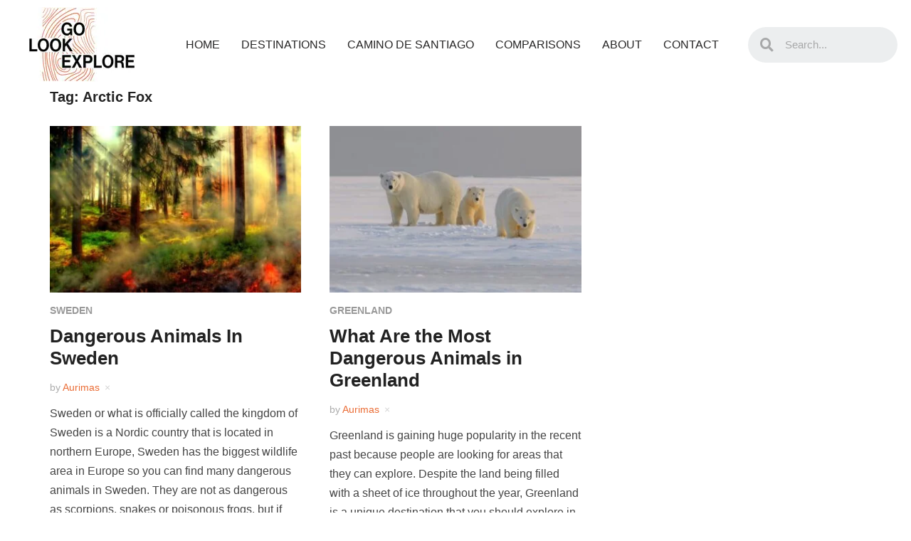

--- FILE ---
content_type: text/html; charset=UTF-8
request_url: https://golookexplore.com/tag/arctic-fox/
body_size: 18877
content:
<!DOCTYPE html><html lang="en"><head><script data-no-optimize="1">var litespeed_docref=sessionStorage.getItem("litespeed_docref");litespeed_docref&&(Object.defineProperty(document,"referrer",{get:function(){return litespeed_docref}}),sessionStorage.removeItem("litespeed_docref"));</script> <meta charset="UTF-8"><meta name="viewport" content="width=device-width, initial-scale=1.0, viewport-fit=cover" /><meta name='robots' content='noindex, follow' /><style>img:is([sizes="auto" i], [sizes^="auto," i]) { contain-intrinsic-size: 3000px 1500px }</style><title>Arctic Fox Archives - Go Look Explore</title><meta property="og:locale" content="en_US" /><meta property="og:type" content="article" /><meta property="og:title" content="Arctic Fox Archives - Go Look Explore" /><meta property="og:url" content="https://golookexplore.com/tag/arctic-fox/" /><meta property="og:site_name" content="Go Look Explore" /><meta name="twitter:card" content="summary_large_image" /> <script type="application/ld+json" class="yoast-schema-graph">{"@context":"https://schema.org","@graph":[{"@type":"CollectionPage","@id":"https://golookexplore.com/tag/arctic-fox/","url":"https://golookexplore.com/tag/arctic-fox/","name":"Arctic Fox Archives - Go Look Explore","isPartOf":{"@id":"https://golookexplore.com/#website"},"primaryImageOfPage":{"@id":"https://golookexplore.com/tag/arctic-fox/#primaryimage"},"image":{"@id":"https://golookexplore.com/tag/arctic-fox/#primaryimage"},"thumbnailUrl":"https://golookexplore.com/wp-content/uploads/2022/09/Sweden-nature.jpg","breadcrumb":{"@id":"https://golookexplore.com/tag/arctic-fox/#breadcrumb"},"inLanguage":"en"},{"@type":"ImageObject","inLanguage":"en","@id":"https://golookexplore.com/tag/arctic-fox/#primaryimage","url":"https://golookexplore.com/wp-content/uploads/2022/09/Sweden-nature.jpg","contentUrl":"https://golookexplore.com/wp-content/uploads/2022/09/Sweden-nature.jpg","width":1920,"height":1268},{"@type":"BreadcrumbList","@id":"https://golookexplore.com/tag/arctic-fox/#breadcrumb","itemListElement":[{"@type":"ListItem","position":1,"name":"Home","item":"https://golookexplore.com/"},{"@type":"ListItem","position":2,"name":"Arctic Fox"}]},{"@type":"WebSite","@id":"https://golookexplore.com/#website","url":"https://golookexplore.com/","name":"Go Look Explore","description":"Everything About Switzerland Travel","publisher":{"@id":"https://golookexplore.com/#organization"},"potentialAction":[{"@type":"SearchAction","target":{"@type":"EntryPoint","urlTemplate":"https://golookexplore.com/?s={search_term_string}"},"query-input":{"@type":"PropertyValueSpecification","valueRequired":true,"valueName":"search_term_string"}}],"inLanguage":"en"},{"@type":"Organization","@id":"https://golookexplore.com/#organization","name":"Go Look Explore","url":"https://golookexplore.com/","logo":{"@type":"ImageObject","inLanguage":"en","@id":"https://golookexplore.com/#/schema/logo/image/","url":"https://golookexplore.com/wp-content/uploads/2020/09/new_logo.jpg","contentUrl":"https://golookexplore.com/wp-content/uploads/2020/09/new_logo.jpg","width":150,"height":105,"caption":"Go Look Explore"},"image":{"@id":"https://golookexplore.com/#/schema/logo/image/"}}]}</script> <link rel='dns-prefetch' href='//scripts.mediavine.com' /><link rel='dns-prefetch' href='//www.googletagmanager.com' /><link rel='dns-prefetch' href='//fonts.googleapis.com' /><link rel="alternate" type="application/rss+xml" title="Go Look Explore &raquo; Feed" href="https://golookexplore.com/feed/" /><link rel="alternate" type="application/rss+xml" title="Go Look Explore &raquo; Comments Feed" href="https://golookexplore.com/comments/feed/" /><link rel="alternate" type="application/rss+xml" title="Go Look Explore &raquo; Arctic Fox Tag Feed" href="https://golookexplore.com/tag/arctic-fox/feed/" /><style type="text/css" media="all">.wpautoterms-footer{background-color:#ffffff;text-align:center;}
.wpautoterms-footer a{color:#000000;font-family:Arial, sans-serif;font-size:14px;}
.wpautoterms-footer .separator{color:#cccccc;font-family:Arial, sans-serif;font-size:14px;}</style><link data-optimized="2" rel="stylesheet" href="https://golookexplore.com/wp-content/litespeed/css/10e7d0e8e2071dd4d886af9cd1596e56.css?ver=8ee70" /><style id='classic-theme-styles-inline-css' type='text/css'>/*! This file is auto-generated */
.wp-block-button__link{color:#fff;background-color:#32373c;border-radius:9999px;box-shadow:none;text-decoration:none;padding:calc(.667em + 2px) calc(1.333em + 2px);font-size:1.125em}.wp-block-file__button{background:#32373c;color:#fff;text-decoration:none}</style><style id='global-styles-inline-css' type='text/css'>:root{--wp--preset--aspect-ratio--square: 1;--wp--preset--aspect-ratio--4-3: 4/3;--wp--preset--aspect-ratio--3-4: 3/4;--wp--preset--aspect-ratio--3-2: 3/2;--wp--preset--aspect-ratio--2-3: 2/3;--wp--preset--aspect-ratio--16-9: 16/9;--wp--preset--aspect-ratio--9-16: 9/16;--wp--preset--color--black: #000000;--wp--preset--color--cyan-bluish-gray: #abb8c3;--wp--preset--color--white: #ffffff;--wp--preset--color--pale-pink: #f78da7;--wp--preset--color--vivid-red: #cf2e2e;--wp--preset--color--luminous-vivid-orange: #ff6900;--wp--preset--color--luminous-vivid-amber: #fcb900;--wp--preset--color--light-green-cyan: #7bdcb5;--wp--preset--color--vivid-green-cyan: #00d084;--wp--preset--color--pale-cyan-blue: #8ed1fc;--wp--preset--color--vivid-cyan-blue: #0693e3;--wp--preset--color--vivid-purple: #9b51e0;--wp--preset--gradient--vivid-cyan-blue-to-vivid-purple: linear-gradient(135deg,rgba(6,147,227,1) 0%,rgb(155,81,224) 100%);--wp--preset--gradient--light-green-cyan-to-vivid-green-cyan: linear-gradient(135deg,rgb(122,220,180) 0%,rgb(0,208,130) 100%);--wp--preset--gradient--luminous-vivid-amber-to-luminous-vivid-orange: linear-gradient(135deg,rgba(252,185,0,1) 0%,rgba(255,105,0,1) 100%);--wp--preset--gradient--luminous-vivid-orange-to-vivid-red: linear-gradient(135deg,rgba(255,105,0,1) 0%,rgb(207,46,46) 100%);--wp--preset--gradient--very-light-gray-to-cyan-bluish-gray: linear-gradient(135deg,rgb(238,238,238) 0%,rgb(169,184,195) 100%);--wp--preset--gradient--cool-to-warm-spectrum: linear-gradient(135deg,rgb(74,234,220) 0%,rgb(151,120,209) 20%,rgb(207,42,186) 40%,rgb(238,44,130) 60%,rgb(251,105,98) 80%,rgb(254,248,76) 100%);--wp--preset--gradient--blush-light-purple: linear-gradient(135deg,rgb(255,206,236) 0%,rgb(152,150,240) 100%);--wp--preset--gradient--blush-bordeaux: linear-gradient(135deg,rgb(254,205,165) 0%,rgb(254,45,45) 50%,rgb(107,0,62) 100%);--wp--preset--gradient--luminous-dusk: linear-gradient(135deg,rgb(255,203,112) 0%,rgb(199,81,192) 50%,rgb(65,88,208) 100%);--wp--preset--gradient--pale-ocean: linear-gradient(135deg,rgb(255,245,203) 0%,rgb(182,227,212) 50%,rgb(51,167,181) 100%);--wp--preset--gradient--electric-grass: linear-gradient(135deg,rgb(202,248,128) 0%,rgb(113,206,126) 100%);--wp--preset--gradient--midnight: linear-gradient(135deg,rgb(2,3,129) 0%,rgb(40,116,252) 100%);--wp--preset--font-size--small: 13px;--wp--preset--font-size--medium: 20px;--wp--preset--font-size--large: 36px;--wp--preset--font-size--x-large: 42px;--wp--preset--spacing--20: 0.44rem;--wp--preset--spacing--30: 0.67rem;--wp--preset--spacing--40: 1rem;--wp--preset--spacing--50: 1.5rem;--wp--preset--spacing--60: 2.25rem;--wp--preset--spacing--70: 3.38rem;--wp--preset--spacing--80: 5.06rem;--wp--preset--shadow--natural: 6px 6px 9px rgba(0, 0, 0, 0.2);--wp--preset--shadow--deep: 12px 12px 50px rgba(0, 0, 0, 0.4);--wp--preset--shadow--sharp: 6px 6px 0px rgba(0, 0, 0, 0.2);--wp--preset--shadow--outlined: 6px 6px 0px -3px rgba(255, 255, 255, 1), 6px 6px rgba(0, 0, 0, 1);--wp--preset--shadow--crisp: 6px 6px 0px rgba(0, 0, 0, 1);}:where(.is-layout-flex){gap: 0.5em;}:where(.is-layout-grid){gap: 0.5em;}body .is-layout-flex{display: flex;}.is-layout-flex{flex-wrap: wrap;align-items: center;}.is-layout-flex > :is(*, div){margin: 0;}body .is-layout-grid{display: grid;}.is-layout-grid > :is(*, div){margin: 0;}:where(.wp-block-columns.is-layout-flex){gap: 2em;}:where(.wp-block-columns.is-layout-grid){gap: 2em;}:where(.wp-block-post-template.is-layout-flex){gap: 1.25em;}:where(.wp-block-post-template.is-layout-grid){gap: 1.25em;}.has-black-color{color: var(--wp--preset--color--black) !important;}.has-cyan-bluish-gray-color{color: var(--wp--preset--color--cyan-bluish-gray) !important;}.has-white-color{color: var(--wp--preset--color--white) !important;}.has-pale-pink-color{color: var(--wp--preset--color--pale-pink) !important;}.has-vivid-red-color{color: var(--wp--preset--color--vivid-red) !important;}.has-luminous-vivid-orange-color{color: var(--wp--preset--color--luminous-vivid-orange) !important;}.has-luminous-vivid-amber-color{color: var(--wp--preset--color--luminous-vivid-amber) !important;}.has-light-green-cyan-color{color: var(--wp--preset--color--light-green-cyan) !important;}.has-vivid-green-cyan-color{color: var(--wp--preset--color--vivid-green-cyan) !important;}.has-pale-cyan-blue-color{color: var(--wp--preset--color--pale-cyan-blue) !important;}.has-vivid-cyan-blue-color{color: var(--wp--preset--color--vivid-cyan-blue) !important;}.has-vivid-purple-color{color: var(--wp--preset--color--vivid-purple) !important;}.has-black-background-color{background-color: var(--wp--preset--color--black) !important;}.has-cyan-bluish-gray-background-color{background-color: var(--wp--preset--color--cyan-bluish-gray) !important;}.has-white-background-color{background-color: var(--wp--preset--color--white) !important;}.has-pale-pink-background-color{background-color: var(--wp--preset--color--pale-pink) !important;}.has-vivid-red-background-color{background-color: var(--wp--preset--color--vivid-red) !important;}.has-luminous-vivid-orange-background-color{background-color: var(--wp--preset--color--luminous-vivid-orange) !important;}.has-luminous-vivid-amber-background-color{background-color: var(--wp--preset--color--luminous-vivid-amber) !important;}.has-light-green-cyan-background-color{background-color: var(--wp--preset--color--light-green-cyan) !important;}.has-vivid-green-cyan-background-color{background-color: var(--wp--preset--color--vivid-green-cyan) !important;}.has-pale-cyan-blue-background-color{background-color: var(--wp--preset--color--pale-cyan-blue) !important;}.has-vivid-cyan-blue-background-color{background-color: var(--wp--preset--color--vivid-cyan-blue) !important;}.has-vivid-purple-background-color{background-color: var(--wp--preset--color--vivid-purple) !important;}.has-black-border-color{border-color: var(--wp--preset--color--black) !important;}.has-cyan-bluish-gray-border-color{border-color: var(--wp--preset--color--cyan-bluish-gray) !important;}.has-white-border-color{border-color: var(--wp--preset--color--white) !important;}.has-pale-pink-border-color{border-color: var(--wp--preset--color--pale-pink) !important;}.has-vivid-red-border-color{border-color: var(--wp--preset--color--vivid-red) !important;}.has-luminous-vivid-orange-border-color{border-color: var(--wp--preset--color--luminous-vivid-orange) !important;}.has-luminous-vivid-amber-border-color{border-color: var(--wp--preset--color--luminous-vivid-amber) !important;}.has-light-green-cyan-border-color{border-color: var(--wp--preset--color--light-green-cyan) !important;}.has-vivid-green-cyan-border-color{border-color: var(--wp--preset--color--vivid-green-cyan) !important;}.has-pale-cyan-blue-border-color{border-color: var(--wp--preset--color--pale-cyan-blue) !important;}.has-vivid-cyan-blue-border-color{border-color: var(--wp--preset--color--vivid-cyan-blue) !important;}.has-vivid-purple-border-color{border-color: var(--wp--preset--color--vivid-purple) !important;}.has-vivid-cyan-blue-to-vivid-purple-gradient-background{background: var(--wp--preset--gradient--vivid-cyan-blue-to-vivid-purple) !important;}.has-light-green-cyan-to-vivid-green-cyan-gradient-background{background: var(--wp--preset--gradient--light-green-cyan-to-vivid-green-cyan) !important;}.has-luminous-vivid-amber-to-luminous-vivid-orange-gradient-background{background: var(--wp--preset--gradient--luminous-vivid-amber-to-luminous-vivid-orange) !important;}.has-luminous-vivid-orange-to-vivid-red-gradient-background{background: var(--wp--preset--gradient--luminous-vivid-orange-to-vivid-red) !important;}.has-very-light-gray-to-cyan-bluish-gray-gradient-background{background: var(--wp--preset--gradient--very-light-gray-to-cyan-bluish-gray) !important;}.has-cool-to-warm-spectrum-gradient-background{background: var(--wp--preset--gradient--cool-to-warm-spectrum) !important;}.has-blush-light-purple-gradient-background{background: var(--wp--preset--gradient--blush-light-purple) !important;}.has-blush-bordeaux-gradient-background{background: var(--wp--preset--gradient--blush-bordeaux) !important;}.has-luminous-dusk-gradient-background{background: var(--wp--preset--gradient--luminous-dusk) !important;}.has-pale-ocean-gradient-background{background: var(--wp--preset--gradient--pale-ocean) !important;}.has-electric-grass-gradient-background{background: var(--wp--preset--gradient--electric-grass) !important;}.has-midnight-gradient-background{background: var(--wp--preset--gradient--midnight) !important;}.has-small-font-size{font-size: var(--wp--preset--font-size--small) !important;}.has-medium-font-size{font-size: var(--wp--preset--font-size--medium) !important;}.has-large-font-size{font-size: var(--wp--preset--font-size--large) !important;}.has-x-large-font-size{font-size: var(--wp--preset--font-size--x-large) !important;}
:where(.wp-block-post-template.is-layout-flex){gap: 1.25em;}:where(.wp-block-post-template.is-layout-grid){gap: 1.25em;}
:where(.wp-block-columns.is-layout-flex){gap: 2em;}:where(.wp-block-columns.is-layout-grid){gap: 2em;}
:root :where(.wp-block-pullquote){font-size: 1.5em;line-height: 1.6;}</style><style id='ez-toc-inline-css' type='text/css'>div#ez-toc-container .ez-toc-title {font-size: 120%;}div#ez-toc-container .ez-toc-title {font-weight: 500;}div#ez-toc-container ul li , div#ez-toc-container ul li a {font-size: 95%;}div#ez-toc-container ul li , div#ez-toc-container ul li a {font-weight: 500;}div#ez-toc-container nav ul ul li {font-size: 90%;}
.ez-toc-container-direction {direction: ltr;}.ez-toc-counter ul{counter-reset: item ;}.ez-toc-counter nav ul li a::before {content: counters(item, '.', decimal) '. ';display: inline-block;counter-increment: item;flex-grow: 0;flex-shrink: 0;margin-right: .2em; float: left; }.ez-toc-widget-direction {direction: ltr;}.ez-toc-widget-container ul{counter-reset: item ;}.ez-toc-widget-container nav ul li a::before {content: counters(item, '.', decimal) '. ';display: inline-block;counter-increment: item;flex-grow: 0;flex-shrink: 0;margin-right: .2em; float: left; }</style><link rel='preload' as='font'  id='wpzoom-social-icons-font-academicons-woff2-css' href='https://golookexplore.com/wp-content/plugins/social-icons-widget-by-wpzoom/assets/font/academicons.woff2?v=1.9.2'  type='font/woff2' crossorigin /><link rel='preload' as='font'  id='wpzoom-social-icons-font-fontawesome-3-woff2-css' href='https://golookexplore.com/wp-content/plugins/social-icons-widget-by-wpzoom/assets/font/fontawesome-webfont.woff2?v=4.7.0'  type='font/woff2' crossorigin /><link rel='preload' as='font'  id='wpzoom-social-icons-font-genericons-woff-css' href='https://golookexplore.com/wp-content/plugins/social-icons-widget-by-wpzoom/assets/font/Genericons.woff'  type='font/woff' crossorigin /><link rel='preload' as='font'  id='wpzoom-social-icons-font-socicon-woff2-css' href='https://golookexplore.com/wp-content/plugins/social-icons-widget-by-wpzoom/assets/font/socicon.woff2?v=4.5.1'  type='font/woff2' crossorigin /> <script type="litespeed/javascript" data-src="https://golookexplore.com/wp-includes/js/jquery/jquery.min.js" id="jquery-core-js"></script> <script type="text/javascript" async="async" fetchpriority="high" data-noptimize="1" data-cfasync="false" src="https://scripts.mediavine.com/tags/go-look-explore.js?ver=6.8.3" id="mv-script-wrapper-js"></script> <script id="to-top-js-extra" type="litespeed/javascript">var to_top_options={"scroll_offset":"100","icon_opacity":"50","style":"icon","icon_type":"dashicons-arrow-up-alt2","icon_color":"#ffffff","icon_bg_color":"#000000","icon_size":"32","border_radius":"5","image":"https:\/\/golookexplore.com\/wp-content\/plugins\/to-top\/admin\/images\/default.png","image_width":"65","image_alt":"","location":"bottom-right","margin_x":"20","margin_y":"20","show_on_admin":"0","enable_autohide":"0","autohide_time":"2","enable_hide_small_device":"1","small_device_max_width":"640","reset":"0"}</script> 
 <script type="litespeed/javascript" data-src="https://www.googletagmanager.com/gtag/js?id=GT-NCNVDRP" id="google_gtagjs-js"></script> <script id="google_gtagjs-js-after" type="litespeed/javascript">window.dataLayer=window.dataLayer||[];function gtag(){dataLayer.push(arguments)}
gtag("set","linker",{"domains":["golookexplore.com"]});gtag("js",new Date());gtag("set","developer_id.dZTNiMT",!0);gtag("config","GT-NCNVDRP")</script> <link rel="https://api.w.org/" href="https://golookexplore.com/wp-json/" /><link rel="alternate" title="JSON" type="application/json" href="https://golookexplore.com/wp-json/wp/v2/tags/2504" /><link rel="EditURI" type="application/rsd+xml" title="RSD" href="https://golookexplore.com/xmlrpc.php?rsd" /><meta name="generator" content="WordPress 6.8.3" /><meta name="generator" content="Site Kit by Google 1.164.0" /><style>#related_posts_thumbnails li {
                border-right: 1px solid #dddddd;
                background-color: #ffffff            }

            #related_posts_thumbnails li:hover {
                background-color: #eeeeee;
            }

            .relpost_content {
                font-size: 18px;
                color: #000000;
            }

            .relpost-block-single {
                background-color: #ffffff;
                border-right: 1px solid #dddddd;
                border-left: 1px solid #dddddd;
                margin-right: -1px;
            }

            .relpost-block-single:hover {
                background-color: #eeeeee;
            }</style><meta name="generator" content="Insight 1.3.10" /><meta name="generator" content="WPZOOM Framework 1.8.12" /><style type="text/css" id="insight-custom-css">.entry-meta a{color:#ea6c35;}.recent-posts .entry-meta a{border-color:#ea6c35;}.entry-content a{color:#ea6c35;}#sidebar .widget{background:#ffffff;}body{font-size:19px;}</style><link rel="icon" href="https://golookexplore.com/wp-content/uploads/2020/03/cropped-Logo-32x32.png" sizes="32x32" /><link rel="icon" href="https://golookexplore.com/wp-content/uploads/2020/03/cropped-Logo-192x192.png" sizes="192x192" /><link rel="apple-touch-icon" href="https://golookexplore.com/wp-content/uploads/2020/03/cropped-Logo-180x180.png" /><meta name="msapplication-TileImage" content="https://golookexplore.com/wp-content/uploads/2020/03/cropped-Logo-270x270.png" /></head><body class="archive tag tag-arctic-fox tag-2504 wp-custom-logo wp-theme-insight elementor-default elementor-kit-9967"><div data-elementor-type="header" data-elementor-id="14561" class="elementor elementor-14561 elementor-location-header"><div class="elementor-section-wrap"><section class="elementor-section elementor-top-section elementor-element elementor-element-2ceb721 elementor-section-full_width elementor-section-content-middle elementor-section-height-default elementor-section-height-default" data-id="2ceb721" data-element_type="section"><div class="elementor-container elementor-column-gap-default"><div class="elementor-row"><div class="elementor-column elementor-col-33 elementor-top-column elementor-element elementor-element-a79a60e" data-id="a79a60e" data-element_type="column"><div class="elementor-column-wrap elementor-element-populated"><div class="elementor-widget-wrap"><div class="elementor-element elementor-element-8b6c84c elementor-widget elementor-widget-theme-site-logo elementor-widget-image" data-id="8b6c84c" data-element_type="widget" data-widget_type="theme-site-logo.default"><div class="elementor-widget-container"><div class="elementor-image">
<a href="https://golookexplore.com">
<img data-lazyloaded="1" src="[data-uri]" width="150" height="105" data-src="https://golookexplore.com/wp-content/uploads/2020/09/new_logo.jpg.webp" class="attachment-full size-full" alt="" />								</a></div></div></div></div></div></div><div class="elementor-column elementor-col-33 elementor-top-column elementor-element elementor-element-8cadcbe" data-id="8cadcbe" data-element_type="column"><div class="elementor-column-wrap elementor-element-populated"><div class="elementor-widget-wrap"><div class="elementor-element elementor-element-368cd3c elementor-nav-menu--stretch elementor-nav-menu__align-center elementor-nav-menu--indicator-classic elementor-nav-menu--dropdown-tablet elementor-nav-menu__text-align-aside elementor-nav-menu--toggle elementor-nav-menu--burger elementor-widget elementor-widget-nav-menu" data-id="368cd3c" data-element_type="widget" data-settings="{&quot;full_width&quot;:&quot;stretch&quot;,&quot;layout&quot;:&quot;horizontal&quot;,&quot;toggle&quot;:&quot;burger&quot;}" data-widget_type="nav-menu.default"><div class="elementor-widget-container"><nav role="navigation" class="elementor-nav-menu--main elementor-nav-menu__container elementor-nav-menu--layout-horizontal e--pointer-none"><ul id="menu-1-368cd3c" class="elementor-nav-menu"><li class="menu-item menu-item-type-custom menu-item-object-custom menu-item-home menu-item-10105"><a href="https://golookexplore.com" class="elementor-item">Home</a></li><li class="menu-item menu-item-type-custom menu-item-object-custom menu-item-has-children menu-item-10106"><a href="#" class="elementor-item elementor-item-anchor">Destinations</a><ul class="sub-menu elementor-nav-menu--dropdown"><li class="menu-item menu-item-type-taxonomy menu-item-object-category menu-item-has-children menu-item-15410"><a href="https://golookexplore.com/category/africa/" class="elementor-sub-item">Africa</a><ul class="sub-menu elementor-nav-menu--dropdown"><li class="menu-item menu-item-type-taxonomy menu-item-object-category menu-item-11193"><a href="https://golookexplore.com/category/africa/kenya/" class="elementor-sub-item">Kenya</a></li></ul></li><li class="menu-item menu-item-type-taxonomy menu-item-object-category menu-item-has-children menu-item-15411"><a href="https://golookexplore.com/category/asia/" class="elementor-sub-item">Asia</a><ul class="sub-menu elementor-nav-menu--dropdown"><li class="menu-item menu-item-type-taxonomy menu-item-object-category menu-item-15431"><a href="https://golookexplore.com/category/asia/china/" class="elementor-sub-item">China</a></li><li class="menu-item menu-item-type-taxonomy menu-item-object-category menu-item-15432"><a href="https://golookexplore.com/category/asia/dubai/" class="elementor-sub-item">Dubai</a></li><li class="menu-item menu-item-type-taxonomy menu-item-object-category menu-item-15417"><a href="https://golookexplore.com/category/asia/indonesia/" class="elementor-sub-item">Indonesia</a></li><li class="menu-item menu-item-type-taxonomy menu-item-object-category menu-item-15418"><a href="https://golookexplore.com/category/asia/japan/" class="elementor-sub-item">Japan</a></li></ul></li><li class="menu-item menu-item-type-taxonomy menu-item-object-category menu-item-has-children menu-item-15412"><a href="https://golookexplore.com/category/europe/" class="elementor-sub-item">Europe</a><ul class="sub-menu elementor-nav-menu--dropdown"><li class="menu-item menu-item-type-taxonomy menu-item-object-category menu-item-10648"><a href="https://golookexplore.com/category/europe/austria/" class="elementor-sub-item">Austria</a></li><li class="menu-item menu-item-type-taxonomy menu-item-object-category menu-item-15419"><a href="https://golookexplore.com/category/europe/belgium/" class="elementor-sub-item">Belgium</a></li><li class="menu-item menu-item-type-taxonomy menu-item-object-category menu-item-15422"><a href="https://golookexplore.com/category/europe/croatia/" class="elementor-sub-item">Croatia</a></li><li class="menu-item menu-item-type-taxonomy menu-item-object-category menu-item-15423"><a href="https://golookexplore.com/category/europe/denmark/" class="elementor-sub-item">Denmark</a></li><li class="menu-item menu-item-type-taxonomy menu-item-object-category menu-item-11192"><a href="https://golookexplore.com/category/europe/france/" class="elementor-sub-item">France</a></li><li class="menu-item menu-item-type-taxonomy menu-item-object-category menu-item-15424"><a href="https://golookexplore.com/category/europe/germany/" class="elementor-sub-item">Germany</a></li><li class="menu-item menu-item-type-taxonomy menu-item-object-category menu-item-11316"><a href="https://golookexplore.com/category/europe/iceland/" class="elementor-sub-item">Iceland</a></li><li class="menu-item menu-item-type-custom menu-item-object-custom menu-item-10110"><a href="https://golookexplore.com/category/liechtenstein/" class="elementor-sub-item">Liechtenstein</a></li><li class="menu-item menu-item-type-taxonomy menu-item-object-category menu-item-11317"><a href="https://golookexplore.com/category/europe/lithuania/" class="elementor-sub-item">Lithuania</a></li><li class="menu-item menu-item-type-taxonomy menu-item-object-category menu-item-11194"><a href="https://golookexplore.com/category/europe/norway/" class="elementor-sub-item">Norway</a></li><li class="menu-item menu-item-type-custom menu-item-object-custom menu-item-10107"><a href="https://golookexplore.com/category/switzerland/" class="elementor-sub-item">Switzerland</a></li></ul></li><li class="menu-item menu-item-type-taxonomy menu-item-object-category menu-item-has-children menu-item-15413"><a href="https://golookexplore.com/category/north-america/" class="elementor-sub-item">North America</a><ul class="sub-menu elementor-nav-menu--dropdown"><li class="menu-item menu-item-type-taxonomy menu-item-object-category menu-item-15420"><a href="https://golookexplore.com/category/north-america/canada/" class="elementor-sub-item">Canada</a></li><li class="menu-item menu-item-type-taxonomy menu-item-object-category menu-item-15421"><a href="https://golookexplore.com/category/north-america/carribean/" class="elementor-sub-item">Carribean</a></li><li class="menu-item menu-item-type-taxonomy menu-item-object-category menu-item-15425"><a href="https://golookexplore.com/category/north-america/greenland/" class="elementor-sub-item">Greenland</a></li><li class="menu-item menu-item-type-taxonomy menu-item-object-category menu-item-15427"><a href="https://golookexplore.com/category/north-america/united-states/hawaii/" class="elementor-sub-item">Hawaii</a></li><li class="menu-item menu-item-type-taxonomy menu-item-object-category menu-item-15426"><a href="https://golookexplore.com/category/north-america/puerto-rico/" class="elementor-sub-item">Puerto Rico</a></li><li class="menu-item menu-item-type-taxonomy menu-item-object-category menu-item-15416"><a href="https://golookexplore.com/category/north-america/united-states/" class="elementor-sub-item">United States</a></li></ul></li><li class="menu-item menu-item-type-taxonomy menu-item-object-category menu-item-has-children menu-item-15414"><a href="https://golookexplore.com/category/south-america/" class="elementor-sub-item">South America</a><ul class="sub-menu elementor-nav-menu--dropdown"><li class="menu-item menu-item-type-taxonomy menu-item-object-category menu-item-15433"><a href="https://golookexplore.com/category/south-america/colombia/" class="elementor-sub-item">Colombia</a></li><li class="menu-item menu-item-type-taxonomy menu-item-object-category menu-item-15434"><a href="https://golookexplore.com/category/south-america/cuba/" class="elementor-sub-item">Cuba</a></li><li class="menu-item menu-item-type-taxonomy menu-item-object-category menu-item-15430"><a href="https://golookexplore.com/category/south-america/jamaica/" class="elementor-sub-item">Jamaica</a></li><li class="menu-item menu-item-type-taxonomy menu-item-object-category menu-item-15429"><a href="https://golookexplore.com/category/south-america/peru/" class="elementor-sub-item">Peru</a></li></ul></li><li class="menu-item menu-item-type-taxonomy menu-item-object-category menu-item-has-children menu-item-15415"><a href="https://golookexplore.com/category/oceania/" class="elementor-sub-item">Oceania</a><ul class="sub-menu elementor-nav-menu--dropdown"><li class="menu-item menu-item-type-taxonomy menu-item-object-category menu-item-15428"><a href="https://golookexplore.com/category/oceania/new-zealand/" class="elementor-sub-item">New Zealand</a></li><li class="menu-item menu-item-type-taxonomy menu-item-object-category menu-item-15435"><a href="https://golookexplore.com/category/oceania/tahiti/" class="elementor-sub-item">Tahiti</a></li></ul></li></ul></li><li class="menu-item menu-item-type-post_type menu-item-object-page menu-item-10512"><a href="https://golookexplore.com/camino-de-santiago/" class="elementor-item">Camino De Santiago</a></li><li class="menu-item menu-item-type-taxonomy menu-item-object-category menu-item-11832"><a href="https://golookexplore.com/category/comparisons/" class="elementor-item">Comparisons</a></li><li class="menu-item menu-item-type-post_type menu-item-object-page menu-item-10467"><a href="https://golookexplore.com/about/" class="elementor-item">About</a></li><li class="menu-item menu-item-type-post_type menu-item-object-page menu-item-14464"><a href="https://golookexplore.com/contact/" class="elementor-item">Contact</a></li></ul></nav><div class="elementor-menu-toggle" role="button" tabindex="0" aria-label="Menu Toggle" aria-expanded="false">
<i class="eicon-menu-bar" aria-hidden="true"></i>
<span class="elementor-screen-only">Menu</span></div><nav class="elementor-nav-menu--dropdown elementor-nav-menu__container" role="navigation" aria-hidden="true"><ul id="menu-2-368cd3c" class="elementor-nav-menu"><li class="menu-item menu-item-type-custom menu-item-object-custom menu-item-home menu-item-10105"><a href="https://golookexplore.com" class="elementor-item">Home</a></li><li class="menu-item menu-item-type-custom menu-item-object-custom menu-item-has-children menu-item-10106"><a href="#" class="elementor-item elementor-item-anchor">Destinations</a><ul class="sub-menu elementor-nav-menu--dropdown"><li class="menu-item menu-item-type-taxonomy menu-item-object-category menu-item-has-children menu-item-15410"><a href="https://golookexplore.com/category/africa/" class="elementor-sub-item">Africa</a><ul class="sub-menu elementor-nav-menu--dropdown"><li class="menu-item menu-item-type-taxonomy menu-item-object-category menu-item-11193"><a href="https://golookexplore.com/category/africa/kenya/" class="elementor-sub-item">Kenya</a></li></ul></li><li class="menu-item menu-item-type-taxonomy menu-item-object-category menu-item-has-children menu-item-15411"><a href="https://golookexplore.com/category/asia/" class="elementor-sub-item">Asia</a><ul class="sub-menu elementor-nav-menu--dropdown"><li class="menu-item menu-item-type-taxonomy menu-item-object-category menu-item-15431"><a href="https://golookexplore.com/category/asia/china/" class="elementor-sub-item">China</a></li><li class="menu-item menu-item-type-taxonomy menu-item-object-category menu-item-15432"><a href="https://golookexplore.com/category/asia/dubai/" class="elementor-sub-item">Dubai</a></li><li class="menu-item menu-item-type-taxonomy menu-item-object-category menu-item-15417"><a href="https://golookexplore.com/category/asia/indonesia/" class="elementor-sub-item">Indonesia</a></li><li class="menu-item menu-item-type-taxonomy menu-item-object-category menu-item-15418"><a href="https://golookexplore.com/category/asia/japan/" class="elementor-sub-item">Japan</a></li></ul></li><li class="menu-item menu-item-type-taxonomy menu-item-object-category menu-item-has-children menu-item-15412"><a href="https://golookexplore.com/category/europe/" class="elementor-sub-item">Europe</a><ul class="sub-menu elementor-nav-menu--dropdown"><li class="menu-item menu-item-type-taxonomy menu-item-object-category menu-item-10648"><a href="https://golookexplore.com/category/europe/austria/" class="elementor-sub-item">Austria</a></li><li class="menu-item menu-item-type-taxonomy menu-item-object-category menu-item-15419"><a href="https://golookexplore.com/category/europe/belgium/" class="elementor-sub-item">Belgium</a></li><li class="menu-item menu-item-type-taxonomy menu-item-object-category menu-item-15422"><a href="https://golookexplore.com/category/europe/croatia/" class="elementor-sub-item">Croatia</a></li><li class="menu-item menu-item-type-taxonomy menu-item-object-category menu-item-15423"><a href="https://golookexplore.com/category/europe/denmark/" class="elementor-sub-item">Denmark</a></li><li class="menu-item menu-item-type-taxonomy menu-item-object-category menu-item-11192"><a href="https://golookexplore.com/category/europe/france/" class="elementor-sub-item">France</a></li><li class="menu-item menu-item-type-taxonomy menu-item-object-category menu-item-15424"><a href="https://golookexplore.com/category/europe/germany/" class="elementor-sub-item">Germany</a></li><li class="menu-item menu-item-type-taxonomy menu-item-object-category menu-item-11316"><a href="https://golookexplore.com/category/europe/iceland/" class="elementor-sub-item">Iceland</a></li><li class="menu-item menu-item-type-custom menu-item-object-custom menu-item-10110"><a href="https://golookexplore.com/category/liechtenstein/" class="elementor-sub-item">Liechtenstein</a></li><li class="menu-item menu-item-type-taxonomy menu-item-object-category menu-item-11317"><a href="https://golookexplore.com/category/europe/lithuania/" class="elementor-sub-item">Lithuania</a></li><li class="menu-item menu-item-type-taxonomy menu-item-object-category menu-item-11194"><a href="https://golookexplore.com/category/europe/norway/" class="elementor-sub-item">Norway</a></li><li class="menu-item menu-item-type-custom menu-item-object-custom menu-item-10107"><a href="https://golookexplore.com/category/switzerland/" class="elementor-sub-item">Switzerland</a></li></ul></li><li class="menu-item menu-item-type-taxonomy menu-item-object-category menu-item-has-children menu-item-15413"><a href="https://golookexplore.com/category/north-america/" class="elementor-sub-item">North America</a><ul class="sub-menu elementor-nav-menu--dropdown"><li class="menu-item menu-item-type-taxonomy menu-item-object-category menu-item-15420"><a href="https://golookexplore.com/category/north-america/canada/" class="elementor-sub-item">Canada</a></li><li class="menu-item menu-item-type-taxonomy menu-item-object-category menu-item-15421"><a href="https://golookexplore.com/category/north-america/carribean/" class="elementor-sub-item">Carribean</a></li><li class="menu-item menu-item-type-taxonomy menu-item-object-category menu-item-15425"><a href="https://golookexplore.com/category/north-america/greenland/" class="elementor-sub-item">Greenland</a></li><li class="menu-item menu-item-type-taxonomy menu-item-object-category menu-item-15427"><a href="https://golookexplore.com/category/north-america/united-states/hawaii/" class="elementor-sub-item">Hawaii</a></li><li class="menu-item menu-item-type-taxonomy menu-item-object-category menu-item-15426"><a href="https://golookexplore.com/category/north-america/puerto-rico/" class="elementor-sub-item">Puerto Rico</a></li><li class="menu-item menu-item-type-taxonomy menu-item-object-category menu-item-15416"><a href="https://golookexplore.com/category/north-america/united-states/" class="elementor-sub-item">United States</a></li></ul></li><li class="menu-item menu-item-type-taxonomy menu-item-object-category menu-item-has-children menu-item-15414"><a href="https://golookexplore.com/category/south-america/" class="elementor-sub-item">South America</a><ul class="sub-menu elementor-nav-menu--dropdown"><li class="menu-item menu-item-type-taxonomy menu-item-object-category menu-item-15433"><a href="https://golookexplore.com/category/south-america/colombia/" class="elementor-sub-item">Colombia</a></li><li class="menu-item menu-item-type-taxonomy menu-item-object-category menu-item-15434"><a href="https://golookexplore.com/category/south-america/cuba/" class="elementor-sub-item">Cuba</a></li><li class="menu-item menu-item-type-taxonomy menu-item-object-category menu-item-15430"><a href="https://golookexplore.com/category/south-america/jamaica/" class="elementor-sub-item">Jamaica</a></li><li class="menu-item menu-item-type-taxonomy menu-item-object-category menu-item-15429"><a href="https://golookexplore.com/category/south-america/peru/" class="elementor-sub-item">Peru</a></li></ul></li><li class="menu-item menu-item-type-taxonomy menu-item-object-category menu-item-has-children menu-item-15415"><a href="https://golookexplore.com/category/oceania/" class="elementor-sub-item">Oceania</a><ul class="sub-menu elementor-nav-menu--dropdown"><li class="menu-item menu-item-type-taxonomy menu-item-object-category menu-item-15428"><a href="https://golookexplore.com/category/oceania/new-zealand/" class="elementor-sub-item">New Zealand</a></li><li class="menu-item menu-item-type-taxonomy menu-item-object-category menu-item-15435"><a href="https://golookexplore.com/category/oceania/tahiti/" class="elementor-sub-item">Tahiti</a></li></ul></li></ul></li><li class="menu-item menu-item-type-post_type menu-item-object-page menu-item-10512"><a href="https://golookexplore.com/camino-de-santiago/" class="elementor-item">Camino De Santiago</a></li><li class="menu-item menu-item-type-taxonomy menu-item-object-category menu-item-11832"><a href="https://golookexplore.com/category/comparisons/" class="elementor-item">Comparisons</a></li><li class="menu-item menu-item-type-post_type menu-item-object-page menu-item-10467"><a href="https://golookexplore.com/about/" class="elementor-item">About</a></li><li class="menu-item menu-item-type-post_type menu-item-object-page menu-item-14464"><a href="https://golookexplore.com/contact/" class="elementor-item">Contact</a></li></ul></nav></div></div></div></div></div><div class="elementor-column elementor-col-33 elementor-top-column elementor-element elementor-element-5874d83 elementor-hidden-mobile" data-id="5874d83" data-element_type="column"><div class="elementor-column-wrap elementor-element-populated"><div class="elementor-widget-wrap"><div class="elementor-element elementor-element-dd9794c elementor-search-form--skin-minimal elementor-widget elementor-widget-search-form" data-id="dd9794c" data-element_type="widget" data-settings="{&quot;skin&quot;:&quot;minimal&quot;}" data-widget_type="search-form.default"><div class="elementor-widget-container"><form class="elementor-search-form" role="search" action="https://golookexplore.com" method="get"><div class="elementor-search-form__container"><div class="elementor-search-form__icon">
<i class="fa fa-search" aria-hidden="true"></i>
<span class="elementor-screen-only">Search</span></div>
<input placeholder="Search..." class="elementor-search-form__input" type="search" name="s" title="Search" value=""></div></form></div></div></div></div></div></div></div></section></div></div><main id="main" class="site-main" role="main"><h2 class="section-title">Tag: <span>Arctic Fox</span></h2><section class="recent-posts"><article id="post-13945" class="post-13945 post type-post status-publish format-standard has-post-thumbnail hentry category-sweden tag-animals-in-sweden tag-arctic-fox tag-brown-bear tag-dangerous-animals tag-european-adder tag-lynx tag-moose tag-otters tag-sweden tag-wild-boar tag-wolf tag-wolverine"><div class="post-thumb">
<a href="https://golookexplore.com/dangerous-animals-in-sweden/" title="Dangerous Animals In Sweden">
<img data-lazyloaded="1" src="[data-uri]" width="370" height="245" data-src="https://golookexplore.com/wp-content/uploads/2022/09/Sweden-nature-370x245.jpg" class="attachment-loop-small size-loop-small wp-post-image" alt="" decoding="async" fetchpriority="high" data-srcset="https://golookexplore.com/wp-content/uploads/2022/09/Sweden-nature-370x245.jpg 370w, https://golookexplore.com/wp-content/uploads/2022/09/Sweden-nature-300x198.jpg 300w, https://golookexplore.com/wp-content/uploads/2022/09/Sweden-nature-1024x676.jpg 1024w, https://golookexplore.com/wp-content/uploads/2022/09/Sweden-nature-768x507.jpg 768w, https://golookexplore.com/wp-content/uploads/2022/09/Sweden-nature-1536x1014.jpg 1536w, https://golookexplore.com/wp-content/uploads/2022/09/Sweden-nature-800x528.jpg 800w, https://golookexplore.com/wp-content/uploads/2022/09/Sweden-nature.jpg 1920w" data-sizes="(max-width: 370px) 100vw, 370px" />            </a></div><section class="entry-body"><header class="entry-header"><span class="cat-links"><a href="https://golookexplore.com/category/europe/sweden/" rel="category tag">Sweden</a></span><h3 class="entry-title"><a href="https://golookexplore.com/dangerous-animals-in-sweden/" rel="bookmark">Dangerous Animals In Sweden</a></h3></header><div class="entry-meta">
<span class="entry-author">by <a href="https://golookexplore.com/author/aurimas_dmry1x3z/" title="Posts by Aurimas" rel="author">Aurimas</a></span>            <span class="entry-date"><time class="entry-date" datetime="2022-09-29T08:16:06+00:00"></time></span></div><div class="entry-content"><p>Sweden or what is officially called the kingdom of Sweden is a Nordic country that is located in northern Europe, Sweden has the biggest wildlife area in Europe so you can find many dangerous animals in Sweden. They are not as dangerous as scorpions, snakes or poisonous frogs, but if [&hellip;]</p></div></section><div class="clearfix"></div></article><article id="post-12613" class="post-12613 post type-post status-publish format-standard has-post-thumbnail hentry category-greenland tag-arctic-fox tag-arctic-hare tag-arctic-tern tag-dangerous-animals tag-dangerous-animals-in-greenland tag-greenland-shark tag-greenland-thin-legged-wolf-spider tag-mink tag-musk-ox-in-greenland tag-polar-bear tag-reindeer-in-greenland tag-seal tag-wasp tag-whales-in-greenland"><div class="post-thumb">
<a href="https://golookexplore.com/dangerous-animals-in-greenland/" title="What Are the Most Dangerous Animals in Greenland">
<img data-lazyloaded="1" src="[data-uri]" width="370" height="245" data-src="https://golookexplore.com/wp-content/uploads/2021/12/Dangerous-animals-in-Greenland-370x245.jpg" class="attachment-loop-small size-loop-small wp-post-image" alt="Dangerous animals in Greenland" decoding="async" data-srcset="https://golookexplore.com/wp-content/uploads/2021/12/Dangerous-animals-in-Greenland-370x245.jpg 370w, https://golookexplore.com/wp-content/uploads/2021/12/Dangerous-animals-in-Greenland-300x200.jpg 300w" data-sizes="(max-width: 370px) 100vw, 370px" />            </a></div><section class="entry-body"><header class="entry-header"><span class="cat-links"><a href="https://golookexplore.com/category/north-america/greenland/" rel="category tag">Greenland</a></span><h3 class="entry-title"><a href="https://golookexplore.com/dangerous-animals-in-greenland/" rel="bookmark">What Are the Most Dangerous Animals in Greenland</a></h3></header><div class="entry-meta">
<span class="entry-author">by <a href="https://golookexplore.com/author/aurimas_dmry1x3z/" title="Posts by Aurimas" rel="author">Aurimas</a></span>            <span class="entry-date"><time class="entry-date" datetime="2022-01-18T12:00:38+00:00"></time></span></div><div class="entry-content"><p>Greenland is gaining huge popularity in the recent past because people are looking for areas that they can explore. Despite the land being filled with a sheet of ice throughout the year, Greenland is a unique destination that you should explore in your lifetime. The country&#8217;s mountainous region is entirely [&hellip;]</p></div></section><div class="clearfix"></div></article><div class="navigation"></div></section></main><div data-elementor-type="footer" data-elementor-id="14722" class="elementor elementor-14722 elementor-location-footer"><div class="elementor-section-wrap"><section class="elementor-section elementor-top-section elementor-element elementor-element-d88f171 elementor-section-content-middle elementor-section-boxed elementor-section-height-default elementor-section-height-default" data-id="d88f171" data-element_type="section"><div class="elementor-container elementor-column-gap-default"><div class="elementor-row"><div class="elementor-column elementor-col-50 elementor-top-column elementor-element elementor-element-b9c4f48" data-id="b9c4f48" data-element_type="column"><div class="elementor-column-wrap elementor-element-populated"><div class="elementor-widget-wrap"><div class="elementor-element elementor-element-70644c6 elementor-widget elementor-widget-theme-site-logo elementor-widget-image" data-id="70644c6" data-element_type="widget" data-widget_type="theme-site-logo.default"><div class="elementor-widget-container"><div class="elementor-image">
<a href="https://golookexplore.com">
<img data-lazyloaded="1" src="[data-uri]" width="150" height="105" data-src="https://golookexplore.com/wp-content/uploads/2020/09/new_logo.jpg.webp" class="attachment-full size-full" alt="" />								</a></div></div></div></div></div></div><div class="elementor-column elementor-col-50 elementor-top-column elementor-element elementor-element-54eb1f5" data-id="54eb1f5" data-element_type="column"><div class="elementor-column-wrap elementor-element-populated"><div class="elementor-widget-wrap"><div class="elementor-element elementor-element-21a01d7 elementor-nav-menu--indicator-none elementor-nav-menu--dropdown-none elementor-widget elementor-widget-nav-menu" data-id="21a01d7" data-element_type="widget" data-settings="{&quot;layout&quot;:&quot;horizontal&quot;}" data-widget_type="nav-menu.default"><div class="elementor-widget-container"><nav role="navigation" class="elementor-nav-menu--main elementor-nav-menu__container elementor-nav-menu--layout-horizontal e--pointer-none"><ul id="menu-1-21a01d7" class="elementor-nav-menu"><li class="menu-item menu-item-type-post_type menu-item-object-page menu-item-14724"><a href="https://golookexplore.com/privacy-policy/" class="elementor-item">Privacy Policy</a></li><li class="menu-item menu-item-type-custom menu-item-object-custom menu-item-14725"><a href="https://golookexplore.com/wpautoterms/terms-and-conditions/" class="elementor-item">Terms and Conditions</a></li></ul></nav><div class="elementor-menu-toggle" role="button" tabindex="0" aria-label="Menu Toggle" aria-expanded="false">
<i class="eicon-menu-bar" aria-hidden="true"></i>
<span class="elementor-screen-only">Menu</span></div><nav class="elementor-nav-menu--dropdown elementor-nav-menu__container" role="navigation" aria-hidden="true"><ul id="menu-2-21a01d7" class="elementor-nav-menu"><li class="menu-item menu-item-type-post_type menu-item-object-page menu-item-14724"><a href="https://golookexplore.com/privacy-policy/" class="elementor-item">Privacy Policy</a></li><li class="menu-item menu-item-type-custom menu-item-object-custom menu-item-14725"><a href="https://golookexplore.com/wpautoterms/terms-and-conditions/" class="elementor-item">Terms and Conditions</a></li></ul></nav></div></div></div></div></div></div></div></section></div></div> <script type="speculationrules">{"prefetch":[{"source":"document","where":{"and":[{"href_matches":"\/*"},{"not":{"href_matches":["\/wp-*.php","\/wp-admin\/*","\/wp-content\/uploads\/*","\/wp-content\/*","\/wp-content\/plugins\/*","\/wp-content\/themes\/insight\/*","\/*\\?(.+)"]}},{"not":{"selector_matches":"a[rel~=\"nofollow\"]"}},{"not":{"selector_matches":".no-prefetch, .no-prefetch a"}}]},"eagerness":"conservative"}]}</script> <span aria-hidden="true" id="to_top_scrollup" class="dashicons dashicons-arrow-up-alt2"><span class="screen-reader-text">Scroll Up</span></span> <script id="custom-script-js-extra" type="litespeed/javascript">var wpdata={"object_id":"2504","site_url":"https:\/\/golookexplore.com"}</script> <script id="hostinger-reach-subscription-block-view-js-extra" type="litespeed/javascript">var hostinger_reach_subscription_block_data={"endpoint":"https:\/\/golookexplore.com\/wp-json\/hostinger-reach\/v1\/contact","nonce":"87a91c2e36","translations":{"thanks":"Thanks for subscribing.","error":"Something went wrong. Please try again."}}</script> <script id="insight-script-js-extra" type="litespeed/javascript">var zoomOptions={"slideshow_auto":"","slideshow_speed":"3000"}</script> <script id="elementor-pro-frontend-js-before" type="litespeed/javascript">var ElementorProFrontendConfig={"ajaxurl":"https:\/\/golookexplore.com\/wp-admin\/admin-ajax.php","nonce":"27bf6b9232","urls":{"assets":"https:\/\/golookexplore.com\/wp-content\/plugins\/elementor-pro\/assets\/"},"i18n":{"toc_no_headings_found":"No headings were found on this page."},"shareButtonsNetworks":{"facebook":{"title":"Facebook","has_counter":!0},"twitter":{"title":"Twitter"},"google":{"title":"Google+","has_counter":!0},"linkedin":{"title":"LinkedIn","has_counter":!0},"pinterest":{"title":"Pinterest","has_counter":!0},"reddit":{"title":"Reddit","has_counter":!0},"vk":{"title":"VK","has_counter":!0},"odnoklassniki":{"title":"OK","has_counter":!0},"tumblr":{"title":"Tumblr"},"digg":{"title":"Digg"},"skype":{"title":"Skype"},"stumbleupon":{"title":"StumbleUpon","has_counter":!0},"mix":{"title":"Mix"},"telegram":{"title":"Telegram"},"pocket":{"title":"Pocket","has_counter":!0},"xing":{"title":"XING","has_counter":!0},"whatsapp":{"title":"WhatsApp"},"email":{"title":"Email"},"print":{"title":"Print"}},"facebook_sdk":{"lang":"en","app_id":""},"lottie":{"defaultAnimationUrl":"https:\/\/golookexplore.com\/wp-content\/plugins\/elementor-pro\/modules\/lottie\/assets\/animations\/default.json"}}</script> <script id="elementor-frontend-js-before" type="litespeed/javascript">var elementorFrontendConfig={"environmentMode":{"edit":!1,"wpPreview":!1,"isScriptDebug":!1},"i18n":{"shareOnFacebook":"Share on Facebook","shareOnTwitter":"Share on Twitter","pinIt":"Pin it","download":"Download","downloadImage":"Download image","fullscreen":"Fullscreen","zoom":"Zoom","share":"Share","playVideo":"Play Video","previous":"Previous","next":"Next","close":"Close"},"is_rtl":!1,"breakpoints":{"xs":0,"sm":480,"md":768,"lg":1025,"xl":1440,"xxl":1600},"responsive":{"breakpoints":{"mobile":{"label":"Mobile","value":767,"default_value":767,"direction":"max","is_enabled":!0},"mobile_extra":{"label":"Mobile Extra","value":880,"default_value":880,"direction":"max","is_enabled":!1},"tablet":{"label":"Tablet","value":1024,"default_value":1024,"direction":"max","is_enabled":!0},"tablet_extra":{"label":"Tablet Extra","value":1200,"default_value":1200,"direction":"max","is_enabled":!1},"laptop":{"label":"Laptop","value":1366,"default_value":1366,"direction":"max","is_enabled":!1},"widescreen":{"label":"Widescreen","value":2400,"default_value":2400,"direction":"min","is_enabled":!1}}},"version":"3.6.8","is_static":!1,"experimentalFeatures":{"e_import_export":!0,"e_hidden_wordpress_widgets":!0,"landing-pages":!0,"elements-color-picker":!0,"favorite-widgets":!0,"admin-top-bar":!0},"urls":{"assets":"https:\/\/golookexplore.com\/wp-content\/plugins\/elementor\/assets\/"},"settings":{"editorPreferences":[]},"kit":{"active_breakpoints":["viewport_mobile","viewport_tablet"],"global_image_lightbox":"yes","lightbox_enable_counter":"yes","lightbox_enable_fullscreen":"yes","lightbox_enable_zoom":"yes","lightbox_enable_share":"yes","lightbox_title_src":"title","lightbox_description_src":"description"},"post":{"id":0,"title":"Arctic Fox Archives - Go Look Explore","excerpt":""}}</script> <div class="wpautoterms-footer"><p>
<a href="https://golookexplore.com/wpautoterms/terms-and-conditions/">Terms and Conditions</a></p></div> <script data-no-optimize="1">window.lazyLoadOptions=Object.assign({},{threshold:300},window.lazyLoadOptions||{});!function(t,e){"object"==typeof exports&&"undefined"!=typeof module?module.exports=e():"function"==typeof define&&define.amd?define(e):(t="undefined"!=typeof globalThis?globalThis:t||self).LazyLoad=e()}(this,function(){"use strict";function e(){return(e=Object.assign||function(t){for(var e=1;e<arguments.length;e++){var n,a=arguments[e];for(n in a)Object.prototype.hasOwnProperty.call(a,n)&&(t[n]=a[n])}return t}).apply(this,arguments)}function o(t){return e({},at,t)}function l(t,e){return t.getAttribute(gt+e)}function c(t){return l(t,vt)}function s(t,e){return function(t,e,n){e=gt+e;null!==n?t.setAttribute(e,n):t.removeAttribute(e)}(t,vt,e)}function i(t){return s(t,null),0}function r(t){return null===c(t)}function u(t){return c(t)===_t}function d(t,e,n,a){t&&(void 0===a?void 0===n?t(e):t(e,n):t(e,n,a))}function f(t,e){et?t.classList.add(e):t.className+=(t.className?" ":"")+e}function _(t,e){et?t.classList.remove(e):t.className=t.className.replace(new RegExp("(^|\\s+)"+e+"(\\s+|$)")," ").replace(/^\s+/,"").replace(/\s+$/,"")}function g(t){return t.llTempImage}function v(t,e){!e||(e=e._observer)&&e.unobserve(t)}function b(t,e){t&&(t.loadingCount+=e)}function p(t,e){t&&(t.toLoadCount=e)}function n(t){for(var e,n=[],a=0;e=t.children[a];a+=1)"SOURCE"===e.tagName&&n.push(e);return n}function h(t,e){(t=t.parentNode)&&"PICTURE"===t.tagName&&n(t).forEach(e)}function a(t,e){n(t).forEach(e)}function m(t){return!!t[lt]}function E(t){return t[lt]}function I(t){return delete t[lt]}function y(e,t){var n;m(e)||(n={},t.forEach(function(t){n[t]=e.getAttribute(t)}),e[lt]=n)}function L(a,t){var o;m(a)&&(o=E(a),t.forEach(function(t){var e,n;e=a,(t=o[n=t])?e.setAttribute(n,t):e.removeAttribute(n)}))}function k(t,e,n){f(t,e.class_loading),s(t,st),n&&(b(n,1),d(e.callback_loading,t,n))}function A(t,e,n){n&&t.setAttribute(e,n)}function O(t,e){A(t,rt,l(t,e.data_sizes)),A(t,it,l(t,e.data_srcset)),A(t,ot,l(t,e.data_src))}function w(t,e,n){var a=l(t,e.data_bg_multi),o=l(t,e.data_bg_multi_hidpi);(a=nt&&o?o:a)&&(t.style.backgroundImage=a,n=n,f(t=t,(e=e).class_applied),s(t,dt),n&&(e.unobserve_completed&&v(t,e),d(e.callback_applied,t,n)))}function x(t,e){!e||0<e.loadingCount||0<e.toLoadCount||d(t.callback_finish,e)}function M(t,e,n){t.addEventListener(e,n),t.llEvLisnrs[e]=n}function N(t){return!!t.llEvLisnrs}function z(t){if(N(t)){var e,n,a=t.llEvLisnrs;for(e in a){var o=a[e];n=e,o=o,t.removeEventListener(n,o)}delete t.llEvLisnrs}}function C(t,e,n){var a;delete t.llTempImage,b(n,-1),(a=n)&&--a.toLoadCount,_(t,e.class_loading),e.unobserve_completed&&v(t,n)}function R(i,r,c){var l=g(i)||i;N(l)||function(t,e,n){N(t)||(t.llEvLisnrs={});var a="VIDEO"===t.tagName?"loadeddata":"load";M(t,a,e),M(t,"error",n)}(l,function(t){var e,n,a,o;n=r,a=c,o=u(e=i),C(e,n,a),f(e,n.class_loaded),s(e,ut),d(n.callback_loaded,e,a),o||x(n,a),z(l)},function(t){var e,n,a,o;n=r,a=c,o=u(e=i),C(e,n,a),f(e,n.class_error),s(e,ft),d(n.callback_error,e,a),o||x(n,a),z(l)})}function T(t,e,n){var a,o,i,r,c;t.llTempImage=document.createElement("IMG"),R(t,e,n),m(c=t)||(c[lt]={backgroundImage:c.style.backgroundImage}),i=n,r=l(a=t,(o=e).data_bg),c=l(a,o.data_bg_hidpi),(r=nt&&c?c:r)&&(a.style.backgroundImage='url("'.concat(r,'")'),g(a).setAttribute(ot,r),k(a,o,i)),w(t,e,n)}function G(t,e,n){var a;R(t,e,n),a=e,e=n,(t=Et[(n=t).tagName])&&(t(n,a),k(n,a,e))}function D(t,e,n){var a;a=t,(-1<It.indexOf(a.tagName)?G:T)(t,e,n)}function S(t,e,n){var a;t.setAttribute("loading","lazy"),R(t,e,n),a=e,(e=Et[(n=t).tagName])&&e(n,a),s(t,_t)}function V(t){t.removeAttribute(ot),t.removeAttribute(it),t.removeAttribute(rt)}function j(t){h(t,function(t){L(t,mt)}),L(t,mt)}function F(t){var e;(e=yt[t.tagName])?e(t):m(e=t)&&(t=E(e),e.style.backgroundImage=t.backgroundImage)}function P(t,e){var n;F(t),n=e,r(e=t)||u(e)||(_(e,n.class_entered),_(e,n.class_exited),_(e,n.class_applied),_(e,n.class_loading),_(e,n.class_loaded),_(e,n.class_error)),i(t),I(t)}function U(t,e,n,a){var o;n.cancel_on_exit&&(c(t)!==st||"IMG"===t.tagName&&(z(t),h(o=t,function(t){V(t)}),V(o),j(t),_(t,n.class_loading),b(a,-1),i(t),d(n.callback_cancel,t,e,a)))}function $(t,e,n,a){var o,i,r=(i=t,0<=bt.indexOf(c(i)));s(t,"entered"),f(t,n.class_entered),_(t,n.class_exited),o=t,i=a,n.unobserve_entered&&v(o,i),d(n.callback_enter,t,e,a),r||D(t,n,a)}function q(t){return t.use_native&&"loading"in HTMLImageElement.prototype}function H(t,o,i){t.forEach(function(t){return(a=t).isIntersecting||0<a.intersectionRatio?$(t.target,t,o,i):(e=t.target,n=t,a=o,t=i,void(r(e)||(f(e,a.class_exited),U(e,n,a,t),d(a.callback_exit,e,n,t))));var e,n,a})}function B(e,n){var t;tt&&!q(e)&&(n._observer=new IntersectionObserver(function(t){H(t,e,n)},{root:(t=e).container===document?null:t.container,rootMargin:t.thresholds||t.threshold+"px"}))}function J(t){return Array.prototype.slice.call(t)}function K(t){return t.container.querySelectorAll(t.elements_selector)}function Q(t){return c(t)===ft}function W(t,e){return e=t||K(e),J(e).filter(r)}function X(e,t){var n;(n=K(e),J(n).filter(Q)).forEach(function(t){_(t,e.class_error),i(t)}),t.update()}function t(t,e){var n,a,t=o(t);this._settings=t,this.loadingCount=0,B(t,this),n=t,a=this,Y&&window.addEventListener("online",function(){X(n,a)}),this.update(e)}var Y="undefined"!=typeof window,Z=Y&&!("onscroll"in window)||"undefined"!=typeof navigator&&/(gle|ing|ro)bot|crawl|spider/i.test(navigator.userAgent),tt=Y&&"IntersectionObserver"in window,et=Y&&"classList"in document.createElement("p"),nt=Y&&1<window.devicePixelRatio,at={elements_selector:".lazy",container:Z||Y?document:null,threshold:300,thresholds:null,data_src:"src",data_srcset:"srcset",data_sizes:"sizes",data_bg:"bg",data_bg_hidpi:"bg-hidpi",data_bg_multi:"bg-multi",data_bg_multi_hidpi:"bg-multi-hidpi",data_poster:"poster",class_applied:"applied",class_loading:"litespeed-loading",class_loaded:"litespeed-loaded",class_error:"error",class_entered:"entered",class_exited:"exited",unobserve_completed:!0,unobserve_entered:!1,cancel_on_exit:!0,callback_enter:null,callback_exit:null,callback_applied:null,callback_loading:null,callback_loaded:null,callback_error:null,callback_finish:null,callback_cancel:null,use_native:!1},ot="src",it="srcset",rt="sizes",ct="poster",lt="llOriginalAttrs",st="loading",ut="loaded",dt="applied",ft="error",_t="native",gt="data-",vt="ll-status",bt=[st,ut,dt,ft],pt=[ot],ht=[ot,ct],mt=[ot,it,rt],Et={IMG:function(t,e){h(t,function(t){y(t,mt),O(t,e)}),y(t,mt),O(t,e)},IFRAME:function(t,e){y(t,pt),A(t,ot,l(t,e.data_src))},VIDEO:function(t,e){a(t,function(t){y(t,pt),A(t,ot,l(t,e.data_src))}),y(t,ht),A(t,ct,l(t,e.data_poster)),A(t,ot,l(t,e.data_src)),t.load()}},It=["IMG","IFRAME","VIDEO"],yt={IMG:j,IFRAME:function(t){L(t,pt)},VIDEO:function(t){a(t,function(t){L(t,pt)}),L(t,ht),t.load()}},Lt=["IMG","IFRAME","VIDEO"];return t.prototype={update:function(t){var e,n,a,o=this._settings,i=W(t,o);{if(p(this,i.length),!Z&&tt)return q(o)?(e=o,n=this,i.forEach(function(t){-1!==Lt.indexOf(t.tagName)&&S(t,e,n)}),void p(n,0)):(t=this._observer,o=i,t.disconnect(),a=t,void o.forEach(function(t){a.observe(t)}));this.loadAll(i)}},destroy:function(){this._observer&&this._observer.disconnect(),K(this._settings).forEach(function(t){I(t)}),delete this._observer,delete this._settings,delete this.loadingCount,delete this.toLoadCount},loadAll:function(t){var e=this,n=this._settings;W(t,n).forEach(function(t){v(t,e),D(t,n,e)})},restoreAll:function(){var e=this._settings;K(e).forEach(function(t){P(t,e)})}},t.load=function(t,e){e=o(e);D(t,e)},t.resetStatus=function(t){i(t)},t}),function(t,e){"use strict";function n(){e.body.classList.add("litespeed_lazyloaded")}function a(){console.log("[LiteSpeed] Start Lazy Load"),o=new LazyLoad(Object.assign({},t.lazyLoadOptions||{},{elements_selector:"[data-lazyloaded]",callback_finish:n})),i=function(){o.update()},t.MutationObserver&&new MutationObserver(i).observe(e.documentElement,{childList:!0,subtree:!0,attributes:!0})}var o,i;t.addEventListener?t.addEventListener("load",a,!1):t.attachEvent("onload",a)}(window,document);</script><script data-no-optimize="1">window.litespeed_ui_events=window.litespeed_ui_events||["mouseover","click","keydown","wheel","touchmove","touchstart"];var urlCreator=window.URL||window.webkitURL;function litespeed_load_delayed_js_force(){console.log("[LiteSpeed] Start Load JS Delayed"),litespeed_ui_events.forEach(e=>{window.removeEventListener(e,litespeed_load_delayed_js_force,{passive:!0})}),document.querySelectorAll("iframe[data-litespeed-src]").forEach(e=>{e.setAttribute("src",e.getAttribute("data-litespeed-src"))}),"loading"==document.readyState?window.addEventListener("DOMContentLoaded",litespeed_load_delayed_js):litespeed_load_delayed_js()}litespeed_ui_events.forEach(e=>{window.addEventListener(e,litespeed_load_delayed_js_force,{passive:!0})});async function litespeed_load_delayed_js(){let t=[];for(var d in document.querySelectorAll('script[type="litespeed/javascript"]').forEach(e=>{t.push(e)}),t)await new Promise(e=>litespeed_load_one(t[d],e));document.dispatchEvent(new Event("DOMContentLiteSpeedLoaded")),window.dispatchEvent(new Event("DOMContentLiteSpeedLoaded"))}function litespeed_load_one(t,e){console.log("[LiteSpeed] Load ",t);var d=document.createElement("script");d.addEventListener("load",e),d.addEventListener("error",e),t.getAttributeNames().forEach(e=>{"type"!=e&&d.setAttribute("data-src"==e?"src":e,t.getAttribute(e))});let a=!(d.type="text/javascript");!d.src&&t.textContent&&(d.src=litespeed_inline2src(t.textContent),a=!0),t.after(d),t.remove(),a&&e()}function litespeed_inline2src(t){try{var d=urlCreator.createObjectURL(new Blob([t.replace(/^(?:<!--)?(.*?)(?:-->)?$/gm,"$1")],{type:"text/javascript"}))}catch(e){d="data:text/javascript;base64,"+btoa(t.replace(/^(?:<!--)?(.*?)(?:-->)?$/gm,"$1"))}return d}</script><script data-no-optimize="1">var litespeed_vary=document.cookie.replace(/(?:(?:^|.*;\s*)_lscache_vary\s*\=\s*([^;]*).*$)|^.*$/,"");litespeed_vary||fetch("/wp-content/plugins/litespeed-cache/guest.vary.php",{method:"POST",cache:"no-cache",redirect:"follow"}).then(e=>e.json()).then(e=>{console.log(e),e.hasOwnProperty("reload")&&"yes"==e.reload&&(sessionStorage.setItem("litespeed_docref",document.referrer),window.location.reload(!0))});</script><script data-optimized="1" type="litespeed/javascript" data-src="https://golookexplore.com/wp-content/litespeed/js/faed22d085dba0782b1e0597ee2381cb.js?ver=8ee70"></script></body></html>
<!-- Page optimized by LiteSpeed Cache @2026-01-30 19:15:41 -->

<!-- Page cached by LiteSpeed Cache 7.6.2 on 2026-01-30 19:15:40 -->
<!-- Guest Mode -->
<!-- QUIC.cloud UCSS in queue -->